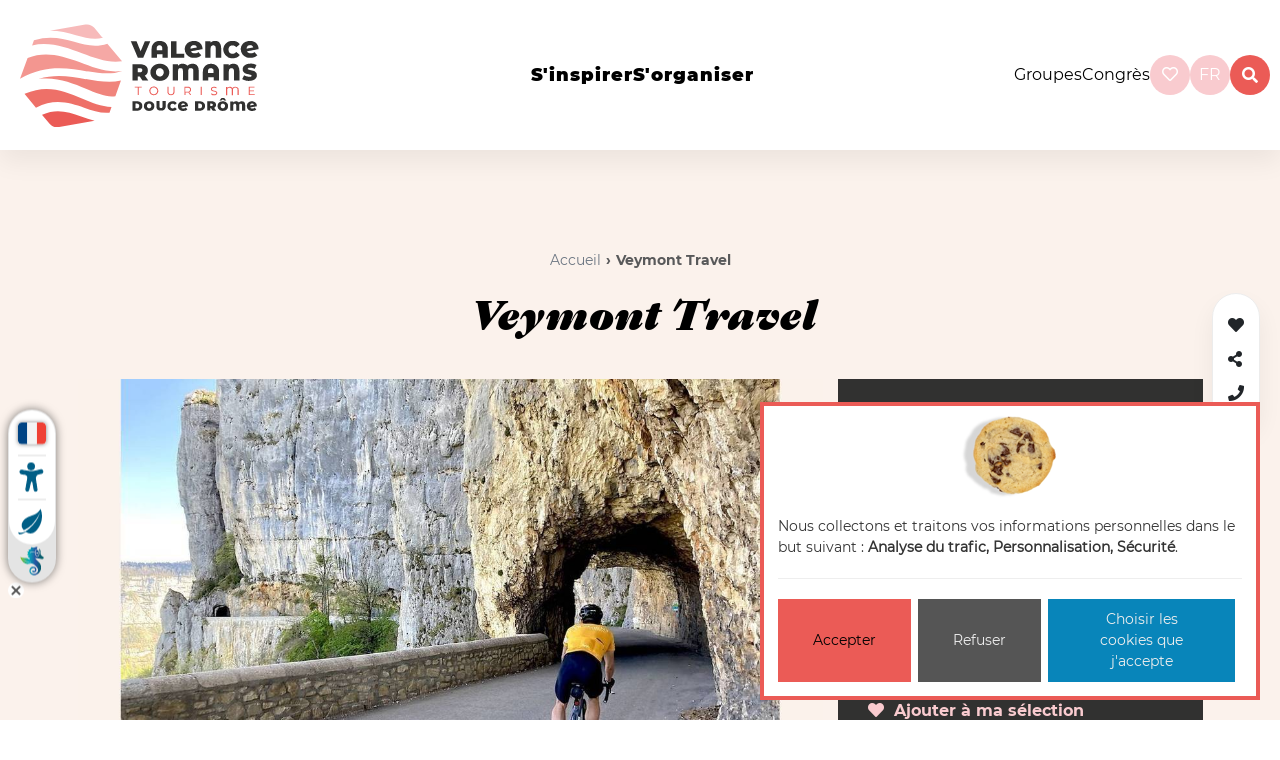

--- FILE ---
content_type: text/html; charset=utf-8
request_url: https://www.valence-romans-tourisme.com/fr/catalogue/detail/alixan-3038186/veymont-travel-5122957/
body_size: 10187
content:








<!doctype html>

<html
  class="no-js "
  lang="fr"
  itemscope
  itemtype="https://schema.org/Thing"
>
  <head>
    
    
      <meta charset="utf-8">
      <meta http-equiv="x-ua-compatible" content="ie=edge">
      
        <meta name="viewport" content="width=device-width, initial-scale=1, shrink-to-fit=no">
      
      <link rel="icon" href="/favicon.ico" type="image/x-icon" />
      <link rel="icon" type="image/png" href="/favicon-96x96.png" sizes="96x96" />
<link rel="icon" type="image/svg+xml" href="/favicon.svg" />
<link rel="shortcut icon" href="/favicon.ico" />
<link rel="apple-touch-icon" sizes="180x180" href="/apple-touch-icon.png" />
<link rel="manifest" href="/site.webmanifest" />
    

    <title>Veymont Travel</title>

    
  







  
  
    
      <meta name="description" content="Veymont Travel propose des voyages à vélo dans les plus belles régions de France et d’Europe. Participez à des séjours à vélo privatisés avec véhicule d’assistance et vivez cette expérien">
    
    <meta name="keywords" content="Services, Veymont, Travel">
    
    
  

  
  
    
    <meta name="dcterms.language" content="fr" />

    <meta name="dcterms.title" content="Services Veymont Travel à Alixan" />
    <meta name="dcterms.description" content="Veymont Travel propose des voyages à vélo dans les plus belles régions de France et d’Europe. Participez à des séjours à vélo privatisés avec véhicule d’assistance et vivez cette expérien" />
  

  
  
    
    
  

  
  
    
      
      
      <meta name="twitter:card" content="summary">
      <meta name="twitter:title" content="Services Veymont Travel à Alixan">
      
      <meta name="twitter:description" content="Veymont Travel propose des voyages à vélo dans les plus belles régions de France et d’Europe. Participez à des séjours à vélo privatisés avec véhicule d’assistance et vivez cette expérien">
      <meta name="twitter:image" content="https://media.valence-romans-tourisme.com/photos/structure_5210/28843499.jpg">
    
  

  
  
    
      <meta property="og:title" content="Services Veymont Travel à Alixan">
      
      
      
        
          <meta property="og:image" content="https://media.valence-romans-tourisme.com/photos/structure_5210/28843499.jpg">
        
      
      
      
      
      
      
      
      
      
      
      
      
      
    
  

  
  
    <link rel="canonical" href="https://www.valence-romans-tourisme.com/fr/catalogue/detail/alixan-3038186/veymont-travel-5122957/" />
  

  
  
    
    
      
      
      
        
        <link rel="alternate" href="/fr/catalogue/detail/alixan-3038186/veymont-travel-5122957/" hreflang="fr" />
      
        
        <link rel="alternate" href="/en/catalog/detail/alixan-3038186/veymont-travel-5122957/" hreflang="en" />
      
        
        <link rel="alternate" href="/nl/catalogus/detail/alixan-3038186/veymont-travel-5122957/" hreflang="nl" />
      
    
    
    
    
      <link rel="alternate" href="/fr/catalogue/detail/alixan-3038186/veymont-travel-5122957/" hreflang="x-default" />
    
  

  
  
    
  

  
  




    
      

    

    
      <script type="text/javascript">
        window.dataLayer = window.dataLayer || [];
        function gtag() {
          dataLayer.push(arguments);
        }
        gtag("set", "ads_data_redaction", true);
      </script>

      
        <script type="text/javascript">
          (function(w, d, s, l, i) {
            w[l] = w[l] || [];
            w[l].push({
              'gtm.start': new Date().getTime(),
              event: 'gtm.js'
            });
            var f = d.getElementsByTagName(s)[0],
                j = d.createElement(s),
                dl = l != 'dataLayer' ? '&l=' + l : '';
            j.async = true;
            j.src =
              'https://www.googletagmanager.com/gtm.js?id=' + i + dl;
            f.parentNode.insertBefore(j, f);
          })(window, document, 'script', 'dataLayer', 'GTM-WZDVMXG');
        </script>
      
    

    
      
    

    
      
    

    
    
    

    
      <link href="https://static.valence-romans-tourisme.com/css/theme.min.60599d9c7b62.css" rel="stylesheet" type="text/css" />
    

    
    
  </head>

  <body
    id="id_activity_detail"
    class=""
    data-controller="catalog_activity_details"
    data-action=""
  >
    
      <!-- Google Tag Manager (noscript) -->
      <noscript><iframe src="https://www.googletagmanager.com/ns.html?id=GTM-WZDVMXG" height="0" width="0"
                        style="display:none;visibility:hidden"></iframe></noscript>
      <!-- End Google Tag Manager (noscript) -->
    
    
    <!--[if lt IE 8]>
      <p class="browserupgrade">Vous utilisez un navigateur <strong>obsolète</strong>. Merci de <a href="http://browsehappy.com/">mettre à jour votre navigateur</a> pour améliorer votre navigation sur internet.</p>
    <![endif]-->

    
      
  



<svg class="hidden-svg">
  <defs>
    <symbol id="icon-arrow" viewBox="0 0 24 24">
      <title>arrow</title>
      <polygon points="6.3,12.8 20.9,12.8 20.9,11.2 6.3,11.2 10.2,7.2 9,6 3.1,12 9,18 10.2,16.8 "/>
    </symbol>
    <symbol id="icon-drop" viewBox="0 0 24 24">
      <title>drop</title>
      <path d="M12,21c-3.6,0-6.6-3-6.6-6.6C5.4,11,10.8,4,11.4,3.2C11.6,3.1,11.8,3,12,3s0.4,0.1,0.6,0.3c0.6,0.8,6.1,7.8,6.1,11.2C18.6,18.1,15.6,21,12,21zM12,4.8c-1.8,2.4-5.2,7.4-5.2,9.6c0,2.9,2.3,5.2,5.2,5.2s5.2-2.3,5.2-5.2C17.2,12.2,13.8,7.3,12,4.8z"/><path d="M12,18.2c-0.4,0-0.7-0.3-0.7-0.7s0.3-0.7,0.7-0.7c1.3,0,2.4-1.1,2.4-2.4c0-0.4,0.3-0.7,0.7-0.7c0.4,0,0.7,0.3,0.7,0.7C15.8,16.5,14.1,18.2,12,18.2z"/>
    </symbol>
    <symbol id="icon-search" viewBox="0 0 24 24">
      <title>search</title>
      <path d="M15.5 14h-.79l-.28-.27C15.41 12.59 16 11.11 16 9.5 16 5.91 13.09 3 9.5 3S3 5.91 3 9.5 5.91 16 9.5 16c1.61 0 3.09-.59 4.23-1.57l.27.28v.79l5 4.99L20.49 19l-4.99-5zm-6 0C7.01 14 5 11.99 5 9.5S7.01 5 9.5 5 14 7.01 14 9.5 11.99 14 9.5 14z"/>
    </symbol>
    <symbol id="icon-cross" viewBox="0 0 24 24">
      <title>cross</title>
      <path d="M19 6.41L17.59 5 12 10.59 6.41 5 5 6.41 10.59 12 5 17.59 6.41 19 12 13.41 17.59 19 19 17.59 13.41 12z"/>
    </symbol>
  </defs>
</svg>
<header class="main__header">
  <div id="top" class="skiplinks">
    <nav role="navigation" aria-label="Accès rapide">
      <ul class="skiplinks__list">
        <li><a href="#content">Aller au contenu</a></li>
        <li><a href="#id_navigation">Aller au menu</a></li>
        <li><a href="#footer">Aller au pied de page</a></li>
      </ul>
    </nav>
  </div>

  <nav>
    
      <div class="main-logo">
        <a href="/">
          <img class="logo img-fluid " alt="Valence Romans, Changez d’air !" src="https://static.valence-romans-tourisme.com/img/logo_officiel.afa7bc7af899.svg">
          <img class="logo logo_xs img-fluid " alt="Valence Romans, Changez d’air !" src="https://static.valence-romans-tourisme.com/img/logo_xs.300f8c6d3195.svg">

        </a>
      </div>
    
    <div class="hamburger_wrapper">
      <button class="hamburger hamburger--emphatic burgermenu" type="button">
        <span class="hamburger-box">
          <span class="hamburger-inner"></span>
        </span>
      </button>
    </div>
    <div id="ot_nav" class="navigation hidden-xs hidden-sm">
      <ul class="list-unstyled navigation__list" id="id_navigation">
        


  
    <li class="child None ">
      <a href="/fr/sinspirer/" class="nav-link">s&#39;inspirer</a>
      
        <div class="submenu__wrapper">
          <ul class="submenu">
            


  
    <li class="child gourmet ">
      <a href="/fr/sinspirer/saveurs-terroir/" class="nav-link">Saveurs et Terroir</a>
      
        <div class="submenu__wrapper">
          <ul class="submenu">
            


  
    <li class="child None ">
      <a href="/fr/sinspirer/saveurs-terroir/gastronomie/" class="nav-link">Gastronomie</a>
      
    </li>
  

  
    <li class="child None ">
      <a href="/fr/sinspirer/saveurs-terroir/specialites-locales/" class="nav-link">Spécialités locales</a>
      
    </li>
  

  
    <li class="child None ">
      <a href="/fr/sinspirer/saveurs-terroir/producteurs-locaux/" class="nav-link">Producteurs locaux</a>
      
    </li>
  

  
    <li class="child None ">
      <a href="/fr/sinspirer/saveurs-terroir/vins-bieres/" class="nav-link">Vins &amp; bières</a>
      
    </li>
  


            
          </ul>
        </div>
      
    </li>
  

  
    <li class="child sport ">
      <a href="/fr/sinspirer/sports-nature/" class="nav-link">Sports et Nature</a>
      
        <div class="submenu__wrapper">
          <ul class="submenu">
            


  
    <li class="child None ">
      <a href="/fr/sinspirer/sports-nature/velo/" class="nav-link">Vélo</a>
      
    </li>
  

  
    <li class="child None ">
      <a href="/fr/sinspirer/sports-nature/rando/" class="nav-link">Rando</a>
      
    </li>
  

  
    <li class="child None ">
      <a href="/fr/sinspirer/sports-nature/balade-nature/" class="nav-link">Balade nature</a>
      
    </li>
  

  
    <li class="child None ">
      <a href="/fr/sinspirer/sports-nature/loisirs-sportifs/" class="nav-link">Loisirs sportifs</a>
      
    </li>
  


            
          </ul>
        </div>
      
    </li>
  

  
    <li class="child patrimoine ">
      <a href="/fr/sinspirer/patrimoines-savoir-faire/" class="nav-link">Patrimoines et Savoir-faire</a>
      
        <div class="submenu__wrapper">
          <ul class="submenu">
            


  
    <li class="child None ">
      <a href="/fr/sinspirer/patrimoines-savoir-faire/musees-monuments/" class="nav-link">Musées et Monuments</a>
      
    </li>
  

  
    <li class="child None ">
      <a href="/fr/sinspirer/patrimoines-savoir-faire/industrie-de-la-chaussure/" class="nav-link">Industrie de la chaussure</a>
      
    </li>
  

  
    <li class="child None ">
      <a href="/fr/sinspirer/patrimoines-savoir-faire/made-in-france/" class="nav-link">Le Made in France drômois</a>
      
    </li>
  

  
    <li class="child None ">
      <a href="/fr/sinspirer/patrimoines-savoir-faire/authenticite-des-villages/" class="nav-link">Authenticité des villages</a>
      
    </li>
  


            
          </ul>
        </div>
      
    </li>
  

  
    <li class="child None ">
      <a href="/fr/sinspirer/les-incontournables/" class="nav-link">Les Incontournables</a>
      
        <div class="submenu__wrapper">
          <ul class="submenu">
            


  
    <li class="child None ">
      <a href="/fr/sinspirer/les-incontournables/marque-avenue/" class="nav-link">Marques Avenue</a>
      
    </li>
  

  
    <li class="child None ">
      <a href="/fr/sinspirer/les-incontournables/ravioles/" class="nav-link">Ravioles</a>
      
    </li>
  

  
    <li class="child None ">
      <a href="/fr/sinspirer/les-incontournables/viarhona/" class="nav-link">Viarhôna</a>
      
    </li>
  

  
    <li class="child None ">
      <a href="/fr/sinspirer/les-incontournables/marches-locaux/" class="nav-link">Marchés locaux</a>
      
    </li>
  

  
    <li class="child None ">
      <a href="/fr/sinspirer/les-incontournables/contreforts-du-vercors/" class="nav-link">Contreforts du Vercors</a>
      
    </li>
  

  
    <li class="child None ">
      <a href="/fr/sinspirer/les-incontournables/musee-de-la-chaussure/" class="nav-link">Musée de la Chaussure</a>
      
    </li>
  

  
    <li class="child None ">
      <a href="/fr/sinspirer/les-incontournables/les-canaux/" class="nav-link">Les canaux</a>
      
    </li>
  

  
    <li class="child None ">
      <a href="/fr/sinspirer/les-incontournables/kiosque-peynet/" class="nav-link">Kiosque Peynet</a>
      
    </li>
  

  
    <li class="child None ">
      <a href="/fr/sinspirer/les-incontournables/maison-des-tetes/" class="nav-link">Maison des têtes</a>
      
    </li>
  

  
    <li class="child None ">
      <a href="/fr/sinspirer/les-incontournables/collegiale-st-barnard/" class="nav-link">Collégiale St Barnard</a>
      
    </li>
  


            
          </ul>
        </div>
      
    </li>
  


            
          </ul>
        </div>
      
    </li>
  

  
    <li class="child None ">
      <a href="/fr/sorganiser/" class="nav-link">s&#39;organiser</a>
      
        <div class="submenu__wrapper">
          <ul class="submenu">
            


  
    <li class="child None ">
      <a href="/fr/sorganiser/hebergements/" class="nav-link">Hébergements</a>
      
        <div class="submenu__wrapper">
          <ul class="submenu">
            


  
    <li class="child None ">
      <a href="/fr/sorganiser/hebergements/tous-les-hebergements/" class="nav-link">Tous les hébergements</a>
      
    </li>
  

  
    <li class="child None ">
      <a href="/fr/sorganiser/hebergements/au-pied-du-vercors/" class="nav-link">Au pied du vercors</a>
      
    </li>
  

  
    <li class="child None ">
      <a href="/fr/sorganiser/hebergements/insolite/" class="nav-link">Insolite</a>
      
    </li>
  

  
    <li class="child None ">
      <a href="/fr/sorganiser/hebergements/au-centre-ville/" class="nav-link">Au centre ville</a>
      
    </li>
  

  
    <li class="child None ">
      <a href="/fr/sorganiser/hebergements/a-moins-de-50/" class="nav-link">A moins de 50 €</a>
      
    </li>
  

  
    <li class="child None ">
      <a href="/fr/sorganiser/hebergements/adaptes/" class="nav-link">Hébergements adaptés</a>
      
    </li>
  

  
    <li class="child None ">
      <a href="/fr/sorganiser/hebergements/accueil-velo/" class="nav-link">Accueil vélo</a>
      
    </li>
  

  
    <li class="child None ">
      <a href="/fr/sorganiser/hebergements/grande-classe/" class="nav-link">Grande classe</a>
      
    </li>
  

  
    <li class="child None ">
      <a href="/fr/sorganiser/hebergements/dog-friendly/" class="nav-link">Dog friendly</a>
      
    </li>
  


            
          </ul>
        </div>
      
    </li>
  

  
    <li class="child None ">
      <a href="/fr/sorganiser/restaurants/" class="nav-link">Restaurants</a>
      
        <div class="submenu__wrapper">
          <ul class="submenu">
            


  
    <li class="child None ">
      <a href="/fr/sorganiser/restaurants/tous-les-restaurants/" class="nav-link">Tous les restaurants</a>
      
    </li>
  

  
    <li class="child None ">
      <a href="/fr/sorganiser/restaurants/etoiles-michelin/" class="nav-link">Etoilés Michelin</a>
      
    </li>
  

  
    <li class="child None ">
      <a href="/fr/sorganiser/restaurants/fait-maison/" class="nav-link">Fait maison</a>
      
    </li>
  

  
    <li class="child None ">
      <a href="/fr/sorganiser/restaurants/en-terrasse/" class="nav-link">En terrasse</a>
      
    </li>
  

  
    <li class="child None ">
      <a href="/fr/sorganiser/restaurants/en-famille/" class="nav-link">En famille</a>
      
    </li>
  

  
    <li class="child None ">
      <a href="/fr/sorganiser/restaurants/au-calme-a-la-campagne/" class="nav-link">Au calme à la campagne</a>
      
    </li>
  

  
    <li class="child None ">
      <a href="/fr/sorganiser/restaurants/le-long-de-la-viarhona/" class="nav-link">Le long de la viaRhôna</a>
      
    </li>
  

  
    <li class="child None ">
      <a href="/fr/sorganiser/restaurants/le-long-de-la-voie-verte/" class="nav-link">Le long de la Belle Via</a>
      
    </li>
  

  
    <li class="child None ">
      <a href="/fr/sorganiser/restaurants/vegetarien/" class="nav-link">Végétarien</a>
      
    </li>
  

  
    <li class="child None ">
      <a href="/fr/sorganiser/restaurants/ouverts-le-dimanche/" class="nav-link">Ouverts le dimanche</a>
      
    </li>
  

  
    <li class="child None ">
      <a href="/fr/sorganiser/restaurants/adaptes/" class="nav-link">Adaptés</a>
      
    </li>
  

  
    <li class="child None ">
      <a href="/fr/sorganiser/restaurants/restaurant-avec-animations/" class="nav-link">Restaurant avec animations</a>
      
    </li>
  


            
          </ul>
        </div>
      
    </li>
  

  
    <li class="child None ">
      <a href="/fr/sorganiser/activites/" class="nav-link">Activités</a>
      
        <div class="submenu__wrapper">
          <ul class="submenu">
            


  
    <li class="child None ">
      <a href="/fr/sorganiser/activites/toutes-les-activites/" class="nav-link">Toutes les activités
</a>
      
    </li>
  

  
    <li class="child None ">
      <a href="/fr/sorganiser/activites/nature/" class="nav-link">Nature</a>
      
    </li>
  

  
    <li class="child None ">
      <a href="/fr/sorganiser/activites/a-bicyclette/" class="nav-link">A bicyclette</a>
      
    </li>
  

  
    <li class="child None ">
      <a href="/fr/sorganiser/activites/par-temps-de-pluie/" class="nav-link">Par temps de pluie</a>
      
    </li>
  

  
    <li class="child None ">
      <a href="/fr/sorganiser/activites/se-rafraichir/" class="nav-link">Se rafraichir</a>
      
    </li>
  

  
    <li class="child None ">
      <a href="/fr/sorganiser/activites/samuser/" class="nav-link">S&#39;amuser</a>
      
    </li>
  

  
    <li class="child None ">
      <a href="/fr/sorganiser/activites/se-cultiver/" class="nav-link">Visiter</a>
      
    </li>
  

  
    <li class="child None ">
      <a href="/fr/sorganiser/activites/se-detendre/" class="nav-link">Se détendre</a>
      
    </li>
  

  
    <li class="child None ">
      <a href="/fr/sorganiser/activites/pique-niquer/" class="nav-link">Pique-niquer</a>
      
    </li>
  

  
    <li class="child None ">
      <a href="/fr/sorganiser/activites/visites-fermes-ateliers-entreprises/" class="nav-link">Savoir-faire</a>
      
    </li>
  

  
    <li class="child None ">
      <a href="/fr/sorganiser/activites/shopping/" class="nav-link">Boutique</a>
      
    </li>
  

  
    <li class="child None ">
      <a href="/fr/sorganiser/activites/en-soiree/" class="nav-link">En soirée</a>
      
    </li>
  

  
    <li class="child None ">
      <a href="/fr/sorganiser/activites/activites-adaptees/" class="nav-link">Activités adaptées</a>
      
    </li>
  

  
    <li class="child None ">
      <a href="/fr/sorganiser/activites/producteurs/" class="nav-link">Producteurs</a>
      
    </li>
  


            
          </ul>
        </div>
      
    </li>
  

  
    <li class="child None ">
      <a href="/fr/sorganiser/sorties/" class="nav-link">Sorties</a>
      
        <div class="submenu__wrapper">
          <ul class="submenu">
            


  
    <li class="child None ">
      <a href="/fr/sorganiser/sorties/tous-les-evenements/" class="nav-link">Tous les événements</a>
      
    </li>
  

  
    <li class="child None ">
      <a href="/fr/sorganiser/sorties/tous-les-evenements/?selection__in=with-children" class="nav-link">Avec les enfants</a>
      
    </li>
  

  
    <li class="child None ">
      <a href="/fr/sorganiser/sorties/tous-les-evenements/?selection__in=concerts" class="nav-link">Concerts</a>
      
    </li>
  

  
    <li class="child None ">
      <a href="/fr/sorganiser/sorties/tous-les-evenements/?selection__in=shows" class="nav-link">Spectacles</a>
      
    </li>
  

  
    <li class="child None ">
      <a href="/fr/sorganiser/sorties/tous-les-evenements/?selection__in=parties-festivals" class="nav-link">Fêtes et Festivals</a>
      
    </li>
  

  
    <li class="child None ">
      <a href="/fr/sorganiser/sorties/tous-les-evenements/?selection__in=exhibitions" class="nav-link">Expositions</a>
      
    </li>
  

  
    <li class="child None ">
      <a href="/fr/sorganiser/sorties/tous-les-evenements/?selection__in=markets" class="nav-link">Marchés</a>
      
    </li>
  

  
    <li class="child None ">
      <a href="/fr/sorganiser/sorties/tous-les-evenements/?selection__in=flea-markets-flea-shops" class="nav-link">Brocantes et Puces</a>
      
    </li>
  

  
    <li class="child None ">
      <a href="/fr/sorganiser/sorties/tous-les-evenements/?selection__in=sports-events" class="nav-link">Evènements sportifs</a>
      
    </li>
  

  
    <li class="child None ">
      <a href="/fr/sorganiser/sorties/tous-les-evenements/?selection__in=fairs-exhibitions" class="nav-link">Foires et salons</a>
      
    </li>
  

  
    <li class="child None ">
      <a href="/fr/sorganiser/sorties/tous-les-evenements/?selection__in=sightseeing-tours" class="nav-link">Visites guidées</a>
      
    </li>
  


            
          </ul>
        </div>
      
    </li>
  

  
    <li class="child None ">
      <a href="/fr/sorganiser/pratique/" class="nav-link">Pratique</a>
      
        <div class="submenu__wrapper">
          <ul class="submenu">
            


  
    <li class="child  ">
      <a href="/fr/sorganiser/pratique/aller-et-se-deplacer-a-valence-romans/" class="nav-link">Transports</a>
      
    </li>
  

  
    <li class="child None ">
      <a href="/fr/sorganiser/pratique/meteo/" class="nav-link">Météo</a>
      
    </li>
  

  
    <li class="child None ">
      <a href="/fr/sorganiser/pratique/billetterie/" class="nav-link">Billetterie</a>
      
    </li>
  

  
    <li class="child None ">
      <a href="/fr/sorganiser/pratique/boutique/" class="nav-link">Boutique</a>
      
    </li>
  

  
    <li class="child None ">
      <a href="/fr/sorganiser/pratique/brochures/" class="nav-link">Brochures</a>
      
    </li>
  

  
    <li class="child None ">
      <a href="/fr/sorganiser/pratique/inscrivez-votre-evenement/" class="nav-link">Inscrivez votre événement</a>
      
    </li>
  

  
    <li class="child None ">
      <a href="/fr/sorganiser/pratique/decouvrir-nos-villes-et-villages/" class="nav-link">Découvrir nos villes et villages</a>
      
    </li>
  


            
          </ul>
        </div>
      
    </li>
  


            
          </ul>
        </div>
      
    </li>
  


      </ul>
    </div>
    <ul class="right__menu">
      
      <li class="groups-congres">
        <a  href="/fr/groupes/">Groupes</a>
      </li>
      <li class="groups-congres">
        <a  href="/fr/congres-seminaires/">Congrès</a>
      </li>

      <li class="basket__ot">
        <div id="widget-panier"></div>
      </li>
      
        <li>
          
<a href="/fr/carnet-de-voyage/" class="wishlist-wrapper round">
  <span class="wishlist-count wishlist-empty" data-wishlist-button>
    <i class="far fa-heart"></i><span class="count" data-wishlist-counter>0</span>
  </span>
</a>
<!-- Silly workaround to force all views that display the wishlist to send the CSRF cookie -->
<!-- <input type="hidden" name="csrfmiddlewaretoken" value="zvcKzvMHgXDdoh221xkeAOCReVi705aHSCccwuHtB43jodEqkfNTmnxdiWCHHhh8"> -->

        </li>
      
      <li class="language__chooser">
        
          




  <div class="dropdown">
    <a class="dropdown-toggle round"  id="dropdownMenuButton" data-bs-toggle="dropdown" aria-haspopup="true" aria-expanded="false">
      fr
    </a>
    <div class="dropdown-menu" aria-labelledby="dropdownMenuButton">
      
        
      
        
          <a href="/en/catalog/detail/alixan-3038186/veymont-travel-5122957/" class="dropdown-item">
            English
          </a>
        
      
        
          <a href="/nl/catalogus/detail/alixan-3038186/veymont-travel-5122957/" class="dropdown-item">
            Nederlands
          </a>
        
      
    </div>
  </div>


        
      </li>
      <li class="search-wrap">
        <a id="btn-search" class="btn--search round" data-search="search">
          <i class="fas fa-search"></i>
        </a>
      </li>
    </ul>
  </nav>
  <div class="mobile_topnav">
    <ul class="right__menu">
      <li>
        <a class="search__btn--mobile" href="/fr/recherche/">
          <i class="fas fa-search"></i>
        </a>
      </li>
      <li>
        <a class="dropdown-item text-dark" href="/fr/groupes/">
          <i class="icn sprite_groupes_gray"></i>
        </a>
      </li>
      <li>
        
<a href="/fr/carnet-de-voyage/" class="wishlist-wrapper round">
  <span class="wishlist-count wishlist-empty" data-wishlist-button>
    <i class="far fa-heart"></i><span class="count" data-wishlist-counter>0</span>
  </span>
</a>
<!-- Silly workaround to force all views that display the wishlist to send the CSRF cookie -->
<!-- <input type="hidden" name="csrfmiddlewaretoken" value="zvcKzvMHgXDdoh221xkeAOCReVi705aHSCccwuHtB43jodEqkfNTmnxdiWCHHhh8"> -->

      </li>
      <li class="language__mobile">
        




  <div class="languages">
    <span class="languages__list">

      
        <a href="/fr/catalogue/detail/alixan-3038186/veymont-travel-5122957/" class=" active">
          Fr
        </a>
      
        <a href="/en/catalog/detail/alixan-3038186/veymont-travel-5122957/" class=" ">
          En
        </a>
      
        <a href="/nl/catalogus/detail/alixan-3038186/veymont-travel-5122957/" class=" ">
          Nl
        </a>
      
    </div>


      </li>
    </ul>
  </div>
  <div class="group_mobile">
    <ul class="group_mobile--ul">
      <li class="groups-congres">
        <a  href="/fr/groupes/">Groupes</a>
      </li>
      <li class="groups-congres">
        <a  href="/fr/congres-seminaires/">Congrès</a>
      </li>
    </ul>
  </div>



</header>



      
  <div class="main-wrap">
    <div class="openWidgetLisio"></div>
    
  <div
    id="id_activity_5144"
    class="content content__detail"
    data-object-id="5144"
    data-contenttype-id="87"
    data-is-in-wishlist="false"
    data-wishlist-id=""
    data-wishlist-url-add="/fr/carnet-de-voyage/add/87/5144/"
    data-wishlist-url-remove="/fr/carnet-de-voyage/remove/87/5144/"
  >
    
  <div id="content" class="detail detail_header">
    <div class="detail detail_title">
      
        <div class="d-flex justify-content-center text-center">
          
            
        <ol class="breadcrumb breadcrumb__detail">
          




  <li class="breadcrumb-item">
    <a href="/fr/">Accueil</a>
  </li>


<li class="breadcrumb-item active">
  Veymont Travel
</li>

        </ol>
      
          
        </div>
        <h1>
          Veymont Travel
          
        </h1>

        <div class="activity-type">
          

<!-- Pour les restaurants -->


        </div>

        
      
    </div>
    <div class="container">
      <div class="row">
        <div class="col-lg-8">
          
  






  
    <div id="carousel-activity-photos" class="activity-gallery-carousel carousel slide"  data-ride="carousel" data-interval="8000" >
      
        
        <div class="carousel-inner">
          

          
            <div class="carousel-item active">
              
                
                
                <a href="https://media.valence-romans-tourisme.com/photos/structure_5210/28843499.jpg.1952x1864_q70.jpg" data-lightbox="image-1">
                  <img src="https://media.valence-romans-tourisme.com/photos/structure_5210/28843499.jpg.1152x764_q70_background-%23FBF2EC_upscale.jpg" width="1152" height="764" alt="Photo 1" class="lazyload"/>
                </a>
              
              <i class="img-author-icon" title="&copy;Veymont Travel" data-toggle="tooltip"></i>
              <div class="zoom">
                <i class="fas fa-search-plus"></i>
              </div>
            </div>
          
        </div>
        
      
    </div>
  



        </div>
        <div class="col-lg-4">
          <div class="bg-dark p-5 text-white address address__block">
            <h2> Veymont Travel</h2>
            <div class="rating">
              





            </div>
            <h3 class="mt-4">Adresse</h3>
            <div class="address__grid">
              <i class="fas fa-map-marker"></i> <address class="activity-address">
  
  
    <p class="activity-address-address1">1, Rue Marc Seguin</p>
  
  
    <p class="activity-address-address2">Bât INEED - Rovaltain TGV</p>
  
  <p class="activity-address-city">26300&nbsp;ALIXAN</p>
</address>

            </div>

            
            <div class="modal fade" id="activity_access_mean_description" tabindex="-1" role="dialog" aria-hidden="true">
              <div class="modal-dialog" role="document">
                <div class="modal-content">
                  <div class="modal-header">
                    <h5 class="modal-title">Information complémentaire</h5>
                    <button type="button" class="close" data-dismiss="modal" aria-label="Close">
                      <span aria-hidden="true">&times;</span>
                    </button>
                  </div>
                  <div class="modal-body">
                    
                  </div>
                  <div class="modal-footer">
                    <button type="button" class="button primary" data-dismiss="modal">Fermer</button>
                  </div>
                </div>
              </div>
            </div>

            
              
                
                  <h3 class="mt-4">Contact</h3>
                  <ul class="activity-contact list-unstyled">
                    
                      <li>
                        <a href="tel:+33-6-01-82-86-82"
                           title="+33 6 01 82 86 82"
                           data-content-type="90" data-object-id="5136"
                           data-metric="activity_phone_click" data-track>
                          <i class="fas fa-phone"></i>&nbsp;+33 6 01 82 86 82
                        </a>
                      </li>
                    
                    
  

                  </ul>
                
                
  

              
            

            <div class="wishlist-controls-wrapper">
              <a href="#" data-wishlist-item-add="#id_activity_5144" class="add-to-wishlist">
                <i class="fa fa-heart"></i> &nbsp;Ajouter à ma sélection
              </a>
              <a href="#" data-wishlist-item-remove="#id_activity_5144" class="remove-from-wishlist" style="display: none;">
                <i class="fa fa-heart"></i> &nbsp;Supprimer de ma sélection
              </a>
            </div>

            


          </div>
        </div>
      </div>
      
  

    </div>
  </div>


  <div class="gray_section">
    <div class="container">
      
        <div class="row">
          <div class="col-md-4">
            <h2>Description</h2>
          </div>
          <div class="col-md-8">
            <div class="readmore" id="activityDescription">
              
  
  <p><p>Veymont Travel propose des voyages à vélo dans les plus belles régions de France et d’Europe.<br>Participez à des séjours à vélo privatisés avec véhicule d’assistance et vivez cette expérience de voyage avec votre groupe aux dates de votre choix.</p></p>

              
  

            </div>

            
  
  

          </div>
        </div>
      
      
  


      
  


      
        
      
    </div>
  </div>

  <div class="white_section">
    <div class="container">
      
  

      <div class="row">
        <div class="col-12">
          <h2>Localisation</h2>
        </div>
        <div class="col-lg-12 location-map-wrapper">
          
            <a href="/fr/carte-interactive/?selected=veymont-travel-5122957" class="btn btn-primary btn-goto-interactive-map" title="Ouvrir la carte interactive autour de cette position">Ouvrir la carte interactive</a>
            <div tabindex="-1">
              
                <div id="id_address_map" class="address-map" data-latitude="44.988127" data-longitude="4.976960" data-name="Veymont Travel"></div>
              
            </div>
          
        </div>
      </div>
    </div>
  </div>

  
    
      <div class="gray_section">
        <div class="container">
          <div id="linked_activities" class="linked-activities results-wrapper">
            <div class="col-md-12">
              <h2>Voir aussi</h2>
            </div>
            
              <div class="item widget col-md-4">
                <a href="/fr/catalogue/detail/voyage-a-velo-en-drome-des-collines-5489096/" class="main-result-link  result__photo d-block" tabindex="-1">
                  
                    <img src="https://media.valence-romans-tourisme.com/photos/structure_5230/21815458.jpg.371x397_q70_crop_upscale.jpg" alt="no pic" />
                  

                  
                </a>
                

<div class="wishlist-controls-wrapper"
     id="id_activity_5164"
     class="content content__detail"
     data-object-id="5164"
     data-is-in-wishlist="false"
     data-wishlist-id=""
     data-contenttype-id="87"
     data-wishlist-url-add="/fr/carnet-de-voyage/add/87/5164/"
     data-wishlist-url-remove="/fr/carnet-de-voyage/remove/87/5164/"
     
>
  <a href="#"
     data-wishlist-item-add="#id_activity_5164"
     class="add-to-wishlist"
     title="Ajouter à ma sélection"
  >
    <i class="fas fa-heart"></i>
  </a>
  <a href="#"
     data-wishlist-item-remove="#id_activity_5164"
     class="remove-from-wishlist"
     style="display: none;"
     title="Supprimer de ma sélection"
  >
    <i class="fas fa-heart text-primary"></i>
  </a>
</div>

                <div class="list-item-content">
                  <h3 class="name">
                    <a href="/fr/catalogue/detail/voyage-a-velo-en-drome-des-collines-5489096/" class="">Voyage à vélo en Drôme des Collines</a>
                  </h3>
                  <p class="type ">Séjour packagé</p>
                  <span class="locality">
                    <i class="fas fa-map-marker"></i>Romans-sur-Isère
                  </span>
                </div>
              </div>
            
          </div>
        </div>
      </div>
    
  

  <div class="quick_links">
    
      

<div class="wishlist-controls-wrapper"
     id="id_activity_5144"
     class="content content__detail"
     data-object-id="5144"
     data-is-in-wishlist="false"
     data-wishlist-id=""
     data-contenttype-id="87"
     data-wishlist-url-add="/fr/carnet-de-voyage/add/87/5144/"
     data-wishlist-url-remove="/fr/carnet-de-voyage/remove/87/5144/"
     
>
  <a href="#"
     data-wishlist-item-add="#id_activity_5144"
     class="add-to-wishlist"
     title="Ajouter à ma sélection"
  >
    <i class="fas fa-heart"></i>
  </a>
  <a href="#"
     data-wishlist-item-remove="#id_activity_5144"
     class="remove-from-wishlist"
     style="display: none;"
     title="Supprimer de ma sélection"
  >
    <i class="fas fa-heart text-primary"></i>
  </a>
</div>

    

    <div class="share dropdown">
      <i class="fas fa-share-alt" id="dropdownMenuButton" data-toggle="dropdown" aria-haspopup="true" aria-expanded="false" title="Partager" data-toggle="tooltip"></i>
      <div class="dropdown-menu" aria-labelledby="dropdownMenuButton">
        <div class="share__buttons">
          
          
          
          



<div class="social-share-buttons">
  
    <a title="Partager sur Facebook"
       href="https://www.facebook.com/sharer/sharer.php?u=https%3A//www.valence-romans-tourisme.com/fr/catalogue/detail/alixan-3038186/veymont-travel-5122957/"
       onclick="javascript:window.open(this.href, '', 'menubar=no,toolbar=no,resizable=yes,scrollbars=no,width=600,height=400');return false;"
       rel="nofollow"
       class="social-share-button facebook-share-button">
      <i class="fab fa-facebook"></i>
    </a>
  

  
    
    <a target="_blank"
       title="Partager sur Twitter"
       href="https://twitter.com/intent/tweet?text=Veymont%20Travel%20sur%20valence-romans-tourisme.com%20&amp;url=https%3A//www.valence-romans-tourisme.com/fr/catalogue/detail/alixan-3038186/veymont-travel-5122957/"
       rel="nofollow"
       onclick="javascript:window.open(this.href, '', 'menubar=no,toolbar=no,resizable=yes,scrollbars=yes,width=550,height=420');return false;"
       class="social-share-button twitter-share-button">
      <i class="fab fa-twitter"></i>
    </a>
  

  
    
    <a target="_blank"
       title="Partager sur Linkedln"
       href="https://www.linkedin.com/shareArticle?mini=true&amp;url=https%3A//www.valence-romans-tourisme.com/fr/catalogue/detail/alixan-3038186/veymont-travel-5122957/&amp;title=Veymont%20Travel%20sur%20valence-romans-tourisme.com&amp;source=website"
       rel="nofollow"
       onclick="javascript:window.open(this.href, '', 'menubar=no,toolbar=no,resizable=yes,scrollbars=yes,height=320,width=600');return false;"
       class="social-share-button linkedin-share-button">
      <i class="fab fa-linkedin"></i>
    </a>
  

  
    
    <a title="Partager par email"
       href="mailto:?subject=Veymont%20Travel%20sur%20valence-romans-tourisme.com&amp;body=https%3A//www.valence-romans-tourisme.com/fr/catalogue/detail/alixan-3038186/veymont-travel-5122957/"
       rel="nofollow"
       class="social-share-button email-share-button">
      <i class="fas fa-envelope"></i>
    </a>
  
</div>

        </div>
      </div>
    </div>

    
      <div class="phone">
        <a
          href="tel:+33-6-01-82-86-82"
          title="+33 6 01 82 86 82"
          data-content-type="90" data-object-id="5136"
          data-metric="activity_phone_click" data-track data-toggle="tooltip"
        >
          <i class="fas fa-phone"></i>
        </a>
      </div>
    

    
  


    
  </div>

  </div>

    <div class="search_fulltxt">
      <form class="search__form" action="/fr/recherche/" method="get">
        <input class="search__input" name="q" type="search" placeholder="Trouver..." value="" />
        <input type="submit" value="Rechercher">
      </form>
    </div><!-- /search -->
    <button id="btn-search-close" class="btn btn--hidden btn--search-close" aria-label="Close search form"><svg class="icon icon--cross"><use xlink:href="#icon-cross"></use></svg></button>
  </div>


      
  <div class="skiplinks">
    <nav role="navigation" aria-label="Accès rapide">
      <ul class="skiplinks__list">
        <li><a href="#content">Aller au contenu</a></li>
        <li><a href="#id_navigation">Aller au menu</a></li>
      </ul>
    </nav>
  </div>

  





<footer id="footer" class="footer footer__site">
  <div class="container">
    <div class="row first align-items-center">
      <div class="col-lg-4 col-md-4 footer-seo">
        <img src="https://static.valence-romans-tourisme.com/img/logo_officiel_light.b6ae19dc33e6.svg" width="300">
        <p>Site officiel pour organiser vos vacances à Valence Romans</p>
      </div>
      <div class="col-lg-4 col-md-4">
        <h3>Newsletter</h3>
        <a class="btn btn-secondary newsletter__btn" href="/fr/newsletter/">S’inscrire</a>
      </div>
      <div class="col-lg-4 col-md-4 ">
        <h3>Nous suivre</h3>
        <div class="social__links--wrapper">

          <ul class="social__links">
            <li><a href="https://www.facebook.com/valenceromanstourisme/" target="_blank" rel="nofollow" class="facebook"><i class="fab fa-facebook-f"></i></a></li>
            <li><a href="https://www.youtube.com/@ValenceRomansTourisme" target="_blank" rel="nofollow" class="facebook"><i class="fab fa-youtube"></i></a></li>
            
            <li><a href="https://www.instagram.com/valenceromanstourisme/?hl=fr" class="instagram" target="_blank" rel="nofollow"><i class="fab fa-instagram"></i></a></li>
            <li><a href="https://www.linkedin.com/company/office-de-tourisme-&-des-congr%C3%A8s-de-valence-romans-sud-rh%C3%B4ne-alpes/" class="linkedin" target="_blank" rel="nofollow"><i class="fab fa-linkedin"></i></a></li>
          </ul>
        </div>
      </div>
    </div>
    <div class="row border_top align-items-center">
      <div class="col-lg-4">
        <div class="d-flex address">
          <ul class="nav flex-column" id="myTab" role="tablist">
            <li class="nav-item">
              <a class="active" id="valencecity-tab" data-bs-toggle="tab" href="#valencecity" role="tab" aria-controls="valencecity" aria-selected="true">Valence</a>
            </li>
            <li class="nav-item">
              <a class="" id="romanscity-tab" data-bs-toggle="tab" href="#romanscity" role="tab" aria-controls="romanscity" aria-selected="false">Romans</a>
            </li>
            <li class="nav-item">
              <a class="" id="chabeuilcity-tab" data-bs-toggle="tab" href="#chabeuilcity" role="tab" aria-controls="chabeuilcity" aria-selected="false">Chabeuil</a>
            </li>
          </ul>
          <div class="tab-content">
            <div class="tab-pane fade show active" id="valencecity" role="tabpanel" aria-labelledby="home-tab">
              <ul>
	<li>11 boulevard Bancel, 26000 Valence</li>
	<li>+33 (0)4 75 44 90 40</li>
	<li><a href="mailto:infovalence@valenceromanstourisme.com">Écrivez nous</a>
</li>
	<li><a href="//www.valence-romans-tourisme.com/fr/loffice/les-horaires/">Horaires</a>
</li>
</ul>
            </div>
            <div class="tab-pane fade" id="romanscity" role="tabpanel" aria-labelledby="profile-tab">
              <ul>
	<li>34 place Jean Jaurès, 26100 Romans</li>
	<li>+33 (0)4 75 02 28 72</li>
	<li><a href="mailto:inforomans@valenceromanstourisme.com">Écrivez nous</a>
</li>
	<li><a href="//www.valence-romans-tourisme.com/fr/loffice/les-horaires/">Horaires</a>
</li>
</ul>
            </div>
            <div class="tab-pane fade" id="chabeuilcity" role="tabpanel" aria-labelledby="contact-tab">
              <ul>
	<li>4 rue Gustave André,<br>
	26120 Chabeuil</li>
	<li>+33 (0)4 75 59 28 67</li>
	<li><a href="mailto:infochabeuil@valenceromanstourisme.com">Écrivez nous</a>
</li>
	<li><a href="">Horaires</a>
</li>
</ul>
            </div>
          </div>
        </div>
      </div>
      <div class="col-lg-4 col-md-6">
        <h3>L’office de tourisme</h3>
        <ul class="list-unstyled">
  
    <li class="child  ">
      <a href="/fr/loffice/actualites/">
        Actualités
      </a>
    </li>
  
    <li class="child  ">
      <a href="/fr/loffice/lequipe/">
        L&#39;équipe
      </a>
    </li>
  
    <li class="child  ">
      <a href="/fr/loffice/tourisme-handicap/">
        Tourisme &amp; Handicap
      </a>
    </li>
  
    <li class="child  ">
      <a href="/fr/loffice/politique-qualite/">
        Politique Qualité
      </a>
    </li>
  
    <li class="child  ">
      <a href="/fr/loffice/devenez-partenaire/">
        Devenez partenaire
      </a>
    </li>
  
    <li class="child  ">
      <a href="/fr/loffice/les-horaires/">
        Les horaires de l&#39;Office de Tourisme
      </a>
    </li>
  
</ul>



      </div>
      <div class="col-lg-4  col-md-6 footer-links">
        <a href="/fr/sorganiser/pratique/brochures/">Brochures</a>
        <a href="/fr/sorganiser/pratique/boutique/" >La boutique</a>
        <a href="/fr/espace-presse/">Espace Presse</a>
        
      </div>
    </div>
  </div>
  <div class="logo_pertners">
    <div class="container-fluid">
      <ul class="nav">
        <li><a href="http://www.valenceromansagglo.fr/" target="_blank" rel="nofollow"><img src="https://static.valence-romans-tourisme.com/img/logo_partners/logo_valence_romans_agglo.a4c2fec96308.png" width="68" height="65" title="Valence Romans Sud Rhône-Alpes" /></a></li>
        <li><a href="http://www.auvergnerhonealpes.fr" target="_blank" rel="nofollow"><img src="https://static.valence-romans-tourisme.com/img/logo_partners/logo_auvergne_rhonealpes.bfda12534cab.png" width="145" height="65" title="Auvergne Rhône-Alpes" /></a></li>
        <li><a href="https://www.ladrometourisme.com/" target="_blank" rel="nofollow"><img src="https://static.valence-romans-tourisme.com/img/logo_partners/dromecestmanature.121ff46ed95b.png" width="72" height="70" title="Drôme c'est ma nature" /></a></li>

        <li><a href="https://www.valence-romans-tourisme.com/fr/loffice/politique-qualite/" target="_blank" rel="nofollow"><img src="https://static.valence-romans-tourisme.com/img/logo_partners/qualite_tourisme.7ef98c5524a7.jpg" width="50" title="Démarche Qualité" /></a></li>
        <li><a href="http://www.offices-de-tourisme-de-france.org/" target="_blank" rel="nofollow"><img src="https://static.valence-romans-tourisme.com/img/logo_partners/logo_fnotsi.11d93331d4e6.jpg" width="41" height="65" title="Office de tourisme de France" /></a></li>
        <li><a href="http://www.tourisme-handicaps.org/" target="_blank" rel="nofollow"><img src="https://static.valence-romans-tourisme.com/img/logo_partners/logo_tourisme_handicap.fa91a3fa705c.jpg" width="69" height="65" title="Tourisme Handicap" /></a></li>
        <li><a href="http://atout-france.fr/services/le-label-vignobles-decouvertes" target="_blank" rel="nofollow"><img src="https://static.valence-romans-tourisme.com/img/logo_partners/logo_vignobles_decouverte.74296ec93b09.png" width="86" height="65" title="Label vignoble et découvertes" /></a></li>
        <li><a href="http://www.francevelotourisme.com/contenus/pied-de-page/accueil-velo-pro" target="_blank" rel="nofollow"><img src="https://static.valence-romans-tourisme.com/img/logo_partners/logo_accueil_velo.5c8d2a47f976.jpg" width="49" height="65" title="Accueil vélo" /></a></li>
        <li><a href="https://www.coesiocongres.com/" target="_blank" rel="nofollow"><img src="https://static.valence-romans-tourisme.com/img/logo_partners/logo_coesio_50_ans.85ec8249d6b5.png" width="127" height="65" title="Coesio - réseau francophone de villes de congrès" /></a></li>
      </ul>
    </div>
  </div>
  <div class="legal legal_notices">
    <div class="container-fluid">
      <div class="row">
        <div class="col-md-12">
          <ul class="nav justify-content-center">
            <li class="nav-item nav-link">

&copy; 2026 Valence Romans Tourisme &mdash; Tous droits réservés
</li>
            <li class="nav-item"><a href="/fr/mentions-legales/" class="nav-link">Mentions légales</a></li>
            <li class="nav-item"><a href="/fr/mentions-legales/credits/" class="nav-link">Crédits</a></li>
            
            
              <li class="nav-item"><a href="/fr/accessibilite/" class="nav-link">Accessibilité : non-conforme</a></li>
            
            <li class="nav-item"><a href="#" class="nav-link" data-cookies-management>Gestion des cookies</a></li>
            <li class="nav-item"><a href="/fr/plan-du-site/" class="nav-link">Plan du site</a></li>
            <li class="nav-item nav-link">Fait en France par <a href="http://kapt.mobi" class="kapt-logo" ><img id="id_logo_kapt" src="https://static.valence-romans-tourisme.com/img/logo_kapt.5434a94bf3c8.png" alt="Logo de la société Kapt" width="39" height="13" /></a></li>
          </ul>
        </div>
      </div>
    </div>
  </div>
  
</footer>


    

    
  
    <!-- Modal -->
  <div class="modal modal__mobile fade" id="searchModal" tabindex="-1" aria-labelledby="searchModalLabel" aria-hidden="true">
    <div class="modal-dialog">
      <div class="modal-content">
        <div class="modal-header">
          <h2 class="modal-title" id="searchModalLabel">Rechercher</h2>
          <button type="button" class="close" data-dismiss="modal" aria-label="Close">
            <span aria-hidden="true">&times;</span>
          </button>
        </div>
        <div class="modal-body">
          <form class="search__form--mobile" action="/fr/recherche/" method="get">
            <input class="search__input" name="q" type="search" placeholder="Trouver..." value="" />
            <input type="submit" value="Rechercher">
          </form>
        </div>
      </div>
    </div>
  </div>


    
  
  
      
      <script>
        window.DJANGO_JS_CSRF = true;
        window.DJANGO_JS_INIT = true;
        
        
        window.CKEDITOR_BASEPATH = "https://static.valence-romans-tourisme.com/ckeditor/ckeditor/";
        window.DJANGO_STATIC_URL = "https://static.valence-romans-tourisme.com/"
      </script>
    
  <script>
    window.DJANGO_STATIC_URL = "https://static.valence-romans-tourisme.com/"
    
    window.MENU_MOBILE_URL_1 = "/fr/sorganiser/hebergements/tous-les-hebergements/"
    window.MENU_MOBILE_URL_2 = "/fr/sorganiser/restaurants/tous-les-restaurants/"
    window.MENU_MOBILE_URL_3 = "/fr/sorganiser/activites/toutes-les-activites/"
    window.MENU_MOBILE_URL_4 = "/fr/sorganiser/sorties/tous-les-evenements/"
  </script>

  <script>
    window.PERLIMPINPIN_URL = '/fr/perlimpinpin/creer/';
  </script>


    
    


    
      <script src="https://static.valence-romans-tourisme.com/jsi18n/fr/djangojs.93d75e54155e.js"></script>
    

    <script src="https://static.valence-romans-tourisme.com/js/common.min.ea7e3a2ff127.js"></script>
    <script src="https://static.valence-romans-tourisme.com/js/bundle.min.743669d2267f.js"></script>

    
      <script defer type="text/javascript" src="/cookie-optin/config.js"></script>
    

    
  <script type="text/javascript">var accesskey="3835";</script>
  <script type="text/javascript" src="https://www.numanis.net/accessedition.js" charset="UTF-8"></script>
  <script type="text/javascript" src="https://gadget.open-system.fr/widgets-libs/rel/noyau-1.0.min.js"></script>
  <script type="text/javascript" >
    
    (function() {
      var widgetPanier = AllianceReseaux.Widget.Instance("Panier", {
        idPanier: "QfFDQUE",
        idIntegration: 1306,
        langue: "fr"
      });
      widgetPanier.Initialise();
    })();
  </script>
  <script type="text/javascript">window.$crisp=[];window.CRISP_WEBSITE_ID="f82ea099-a93c-4549-a262-95d7c175389c";(function(){d=document;s=d.createElement("script");s.src="https://client.crisp.chat/l.js";s.async=1;d.getElementsByTagName("head")[0].appendChild(s);})();</script>


    
    


    
  

  </body>
</html>


--- FILE ---
content_type: application/javascript
request_url: https://www.valence-romans-tourisme.com/cookie-optin/config.js
body_size: 1159
content:


var klaroConfig = {
  
  elementID: 'klaro',
  cookieName: 'klaro',
  cookieExpiresAfterDays: 365,
  privacyPolicy: '/fr/mentions-legales/politique-de-confidentialite/',
  default: true,
  mustConsent: false,
  
  translations: {
    
    
    
      fr: {
        ok: 'Accepter',
        save: 'Enregistrer',
        consentNotice: {
          learnMore: 'Choisir les cookies que j\u0027accepte'
        },
        app: {
          disableAll: {
            title: 'Tout',
          },
        },
        
          GoogleAnalytics: {
            description: 'Collecte des statistiques sur les visiteurs'
          },
        
          FacebookPixel: {
            description: 'Collecte des données permettant de suivre les conversions des publicités Facebook et créer une base des publics cibles'
          },
        
          Youtube: {
            description: 'Préférences utilisateur'
          },
        
          Recaptcha: {
            description: 'Protège le site contre le spam et les abus'
          },
        
        purposes: {
          
            purpose1: 'Analyse du trafic',
          
            purpose2: 'Sécurité',
          
            purpose3: 'Personnalisation',
          
            purpose4: 'Tchat en direct'
          
        }
      },
    
      en: {
        ok: 'Accepter',
        save: 'Enregistrer',
        consentNotice: {
          learnMore: 'Choisir les cookies que j\u0027accepte'
        },
        app: {
          disableAll: {
            title: 'Tout',
          },
        },
        
          GoogleAnalytics: {
            description: 'Collecte des statistiques sur les visiteurs'
          },
        
          FacebookPixel: {
            description: 'Collecte des données permettant de suivre les conversions des publicités Facebook et créer une base des publics cibles'
          },
        
          Youtube: {
            description: 'Préférences utilisateur'
          },
        
          Recaptcha: {
            description: 'Protège le site contre le spam et les abus'
          },
        
        purposes: {
          
            purpose1: 'Analyse du trafic',
          
            purpose2: 'Sécurité',
          
            purpose3: 'Personnalisation',
          
            purpose4: 'Tchat en direct'
          
        }
      },
    
      nl: {
        ok: 'Accepter',
        save: 'Enregistrer',
        consentNotice: {
          learnMore: 'Choisir les cookies que j\u0027accepte'
        },
        app: {
          disableAll: {
            title: 'Tout',
          },
        },
        
          GoogleAnalytics: {
            description: 'Collecte des statistiques sur les visiteurs'
          },
        
          FacebookPixel: {
            description: 'Collecte des données permettant de suivre les conversions des publicités Facebook et créer une base des publics cibles'
          },
        
          Youtube: {
            description: 'Préférences utilisateur'
          },
        
          Recaptcha: {
            description: 'Protège le site contre le spam et les abus'
          },
        
        purposes: {
          
            purpose1: 'Analyse du trafic',
          
            purpose2: 'Sécurité',
          
            purpose3: 'Personnalisation',
          
            purpose4: 'Tchat en direct'
          
        }
      }
    
    
  },
  apps: [
    
    
      {
        name: 'GoogleAnalytics',
        title: 'Google Analytics',
        purposes: ['purpose1'],
        cookies: [
          
            ['_ga','/','www.valence\u002Dromans\u002Dtourisme.com'], ['_ga','/','.valence\u002Dromans\u002Dtourisme.com'],
          
            ['_gid','/','www.valence\u002Dromans\u002Dtourisme.com'], ['_gid','/','.valence\u002Dromans\u002Dtourisme.com'],
          
            [/^_gat_.*$/,'/','www.valence\u002Dromans\u002Dtourisme.com'], [/^_gat_.*$/,'/','.valence\u002Dromans\u002Dtourisme.com'],
          
            [/^_gac_.*$/,'/','www.valence\u002Dromans\u002Dtourisme.com'], [/^_gac_.*$/,'/','.valence\u002Dromans\u002Dtourisme.com']
          
        ],
        callback: function (consent, app) {
  // console.log('User consent for app ' + app.name + ': consent=' + consent)
}
,
        required: false,
        optOut: true,
        onlyOnce: true
      },
    
      {
        name: 'FacebookPixel',
        title: 'Pixel Facebook',
        purposes: ['purpose1'],
        cookies: [
          
            ['_fbp','/','www.valence\u002Dromans\u002Dtourisme.com'], ['_fbp','/','.valence\u002Dromans\u002Dtourisme.com']
          
        ],
        callback: function (consent, app) {
  // console.log('User consent for app ' + app.name + ': consent=' + consent)
}
,
        required: false,
        optOut: false,
        onlyOnce: true
      },
    
      {
        name: 'Youtube',
        title: 'Youtube',
        purposes: ['purpose3'],
        cookies: [
          
        ],
        callback: function (consent, app) {
  var cookieNotices = document.querySelectorAll('[data-cookieoptin]')

  if (consent === false) {
    for (var i = 0; i < cookieNotices.length; i++) {
      var cookieNotice = cookieNotices[i];

      if (cookieNotice.parentElement.classList.contains('cookieoptin')) {
        /* .video-player is the direct parent of cookie notice */
      } else {
        /* .video-player is a sibling of cookie notice */
        var videoDiv = cookieNotice.parentElement.parentElement
        var div = videoDiv.querySelector('.video-player')

        /* Move cookieNotice inside .video-player */
        cookieNotice.parentElement.removeChild(cookieNotice)
        cookieNotice.classList.remove('cookieoptin-hide')
        div.innerHTML = cookieNotice.outerHTML + div.innerHTML

        div.querySelector('.btn').addEventListener('click', function (e) {
          e.preventDefault()
          cookieNotice.className += ' cookieoptin-hide'
          klaro.getManager(klaroConfig).updateConsent(app.name, true)
          klaro.getManager(klaroConfig).saveAndApplyConsents()
          document.location.reload()
        })
      }
    }
  } else {
    for (var i = 0; i < cookieNotices.length; i++) {
      var cookieNotice = cookieNotices[i];
      cookieNotice.className += ' cookieoptin-hide'
    }

    var fitVids = require('fitvids')
    fitVids({
      players: 'iframe[src*="dailymotion.com"]'
    })
  }
}

,
        required: false,
        optOut: false,
        onlyOnce: true
      },
    
      {
        name: 'Recaptcha',
        title: 'ReCaptcha',
        purposes: ['purpose2'],
        cookies: [
          
        ],
        callback: function (consent, app) {
  // console.log('User consent for app ' + app.name + ': consent=' + consent)
}
,
        required: true,
        optOut: false,
        onlyOnce: true
      }
    
    
  ]
}
